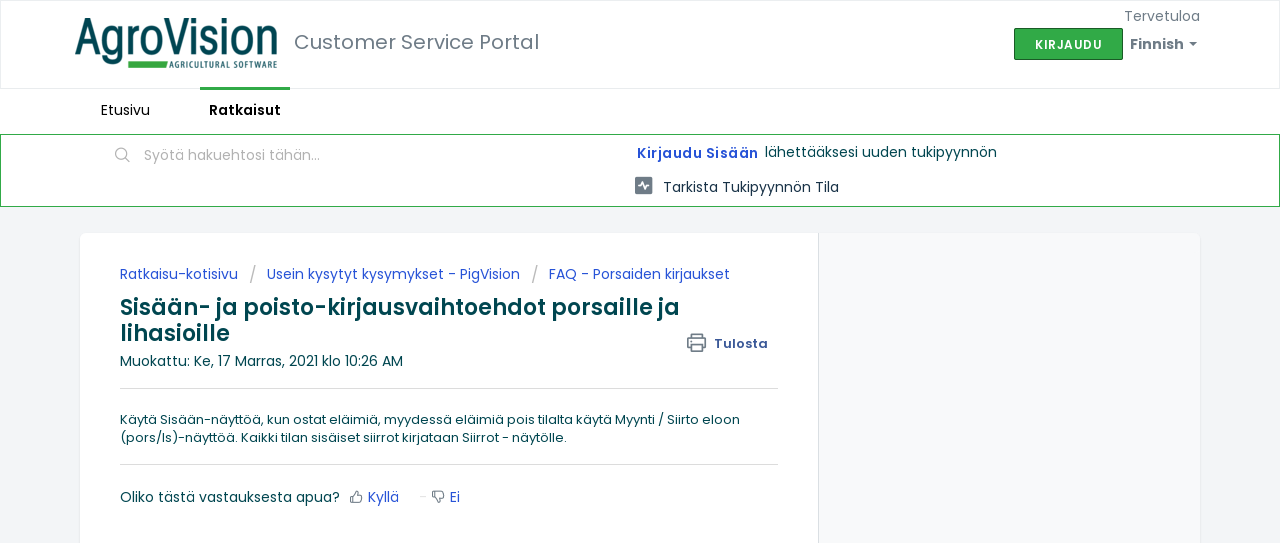

--- FILE ---
content_type: text/html; charset=utf-8
request_url: https://agrovision.freshdesk.com/fi/support/solutions/articles/60000694449-sis%C3%A4%C3%A4n-ja-poisto-kirjausvaihtoehdot-porsaille-ja-lihasioille
body_size: 6935
content:
<!DOCTYPE html>
       
        <!--[if lt IE 7]><html class="no-js ie6 dew-dsm-theme " lang="fi" dir="ltr" data-date-format="non_us"><![endif]-->       
        <!--[if IE 7]><html class="no-js ie7 dew-dsm-theme " lang="fi" dir="ltr" data-date-format="non_us"><![endif]-->       
        <!--[if IE 8]><html class="no-js ie8 dew-dsm-theme " lang="fi" dir="ltr" data-date-format="non_us"><![endif]-->       
        <!--[if IE 9]><html class="no-js ie9 dew-dsm-theme " lang="fi" dir="ltr" data-date-format="non_us"><![endif]-->       
        <!--[if IE 10]><html class="no-js ie10 dew-dsm-theme " lang="fi" dir="ltr" data-date-format="non_us"><![endif]-->       
        <!--[if (gt IE 10)|!(IE)]><!--><html class="no-js  dew-dsm-theme " lang="fi" dir="ltr" data-date-format="non_us"><!--<![endif]-->
	<head>
		
		<!-- Title for the page -->
<title> Sisään- ja poisto-kirjausvaihtoehdot porsaille ja lihasioille : Customer Service Portal </title>

<!-- Meta information -->

      <meta charset="utf-8" />
      <meta http-equiv="X-UA-Compatible" content="IE=edge,chrome=1" />
      <meta name="description" content= "" />
      <meta name="author" content= "" />
       <meta property="og:title" content="Sisään- ja poisto-kirjausvaihtoehdot porsaille ja lihasioille" />  <meta property="og:url" content="https://agrovision.freshdesk.com/fi/support/solutions/articles/60000694449-sis%C3%A4%C3%A4n-ja-poisto-kirjausvaihtoehdot-porsaille-ja-lihasioille" />  <meta property="og:description" content=" Käytä Sisään-näyttöä, kun ostat eläimiä, myydessä eläimiä pois tilalta käytä Myynti / Siirto eloon (pors/ls)-näyttöä. Kaikki tilan sisäiset siirrot kirjataan Siirrot - näytölle. " />  <meta property="og:image" content="https://s3.amazonaws.com/cdn.freshdesk.com/data/helpdesk/attachments/production/60032488600/logo/vAKapJqZ9w3cEUWWxooL_zCTS13W4Bnmag.png?X-Amz-Algorithm=AWS4-HMAC-SHA256&amp;amp;X-Amz-Credential=AKIAS6FNSMY2XLZULJPI%2F20260127%2Fus-east-1%2Fs3%2Faws4_request&amp;amp;X-Amz-Date=20260127T144917Z&amp;amp;X-Amz-Expires=604800&amp;amp;X-Amz-SignedHeaders=host&amp;amp;X-Amz-Signature=490c505993d360d78e2133e3c5b62bfcb67b88c39cd49449dfd11d07ef8e62fd" />  <meta property="og:site_name" content="Customer Service Portal" />  <meta property="og:type" content="article" />  <meta name="twitter:title" content="Sisään- ja poisto-kirjausvaihtoehdot porsaille ja lihasioille" />  <meta name="twitter:url" content="https://agrovision.freshdesk.com/fi/support/solutions/articles/60000694449-sis%C3%A4%C3%A4n-ja-poisto-kirjausvaihtoehdot-porsaille-ja-lihasioille" />  <meta name="twitter:description" content=" Käytä Sisään-näyttöä, kun ostat eläimiä, myydessä eläimiä pois tilalta käytä Myynti / Siirto eloon (pors/ls)-näyttöä. Kaikki tilan sisäiset siirrot kirjataan Siirrot - näytölle. " />  <meta name="twitter:image" content="https://s3.amazonaws.com/cdn.freshdesk.com/data/helpdesk/attachments/production/60032488600/logo/vAKapJqZ9w3cEUWWxooL_zCTS13W4Bnmag.png?X-Amz-Algorithm=AWS4-HMAC-SHA256&amp;amp;X-Amz-Credential=AKIAS6FNSMY2XLZULJPI%2F20260127%2Fus-east-1%2Fs3%2Faws4_request&amp;amp;X-Amz-Date=20260127T144917Z&amp;amp;X-Amz-Expires=604800&amp;amp;X-Amz-SignedHeaders=host&amp;amp;X-Amz-Signature=490c505993d360d78e2133e3c5b62bfcb67b88c39cd49449dfd11d07ef8e62fd" />  <meta name="twitter:card" content="summary" />  <link rel="canonical" href="https://agrovision.freshdesk.com/fi/support/solutions/articles/60000694449-sis%C3%A4%C3%A4n-ja-poisto-kirjausvaihtoehdot-porsaille-ja-lihasioille" />  <link rel='alternate' hreflang="da" href="https://agrovision.freshdesk.com/da/support/solutions/articles/60000694449-indgang-og-afgang"/>  <link rel='alternate' hreflang="de" href="https://agrovision.freshdesk.com/de/support/solutions/articles/60000694449-wann-sollte-ich-die-option-zugang-verkauf-der-ferkel-schweine-nutzen-"/>  <link rel='alternate' hreflang="en" href="https://agrovision.freshdesk.com/en/support/solutions/articles/60000694449-entry-and-exit-options-in-the-progeny-menu"/>  <link rel='alternate' hreflang="fi" href="https://agrovision.freshdesk.com/fi/support/solutions/articles/60000694449-sis%C3%A4%C3%A4n-ja-poisto-kirjausvaihtoehdot-porsaille-ja-lihasioille"/>  <link rel='alternate' hreflang="pl" href="https://agrovision.freshdesk.com/pl/support/solutions/articles/60000694449-wprowadzenia-i-wyj%C5%9Bcia-w-menu-m%C5%82odzie%C5%BC"/>  <link rel='alternate' hreflang="uk" href="https://agrovision.freshdesk.com/uk/support/solutions/articles/60000694449-%D0%BF%D0%B0%D1%80%D0%B0%D0%BC%D0%B5%D1%82%D1%80%D0%B8-%D0%B2%D0%B2%D0%B5%D0%B4%D0%B5%D0%BD%D0%BD%D1%8F-%D1%82%D0%B0-%D0%BF%D1%80%D0%BE%D0%B4%D0%B0%D0%B6%D1%83-%D0%B2-%D0%BC%D0%B5%D0%BD%D1%8E-%D0%BF%D0%BE%D1%82%D0%BE%D0%BC%D1%81%D1%82%D0%B2%D0%BE"/> 

<!-- Responsive setting -->
<link rel="apple-touch-icon" href="/assets/misc/omnifavicon.ico?702017" />
        <link rel="apple-touch-icon" sizes="72x72" href="/assets/misc/omnifavicon.ico?702017" />
        <link rel="apple-touch-icon" sizes="114x114" href="/assets/misc/omnifavicon.ico?702017" />
        <link rel="apple-touch-icon" sizes="144x144" href="/assets/misc/omnifavicon.ico?702017" />
        <meta name="viewport" content="width=device-width, initial-scale=1.0, maximum-scale=5.0, user-scalable=yes" /> 

<META NAME='ROBOTS' CONTENT='NOINDEX, NOFOLLOW'>
		
		<!-- Adding meta tag for CSRF token -->
		<meta name="csrf-param" content="authenticity_token" />
<meta name="csrf-token" content="qlow7SSGFsK5KiQnBKPtF10drXkZZ3nMPfO658CpzcgBe1icovOhHHe0Pb3f1FTt/e2x7WLK/Wxswgo7wIjo4A==" />
		<!-- End meta tag for CSRF token -->
		
		<!-- Fav icon for portal -->
		<link rel='shortcut icon' href='/assets/misc/omnifavicon.ico?702017' />

		<!-- Base stylesheet -->
 
		<link rel="stylesheet" media="print" href="https://assets1.freshdesk.com/assets/cdn/portal_print-6e04b27f27ab27faab81f917d275d593fa892ce13150854024baaf983b3f4326.css" />
	  		<link rel="stylesheet" media="screen" href="https://assets1.freshdesk.com/assets/cdn/falcon_portal_utils-a58414d6bc8bc6ca4d78f5b3f76522e4970de435e68a5a2fedcda0db58f21600.css" />	

		
		<!-- Theme stylesheet -->

		<link href="/support/theme.css?v=4&amp;d=1732886614" media="screen" rel="stylesheet" type="text/css">

		<!-- Google font url if present -->
		<link href='https://fonts.googleapis.com/css?family=Poppins:regular,600,700' rel='stylesheet' type='text/css' nonce='9Z71fB2zTwqkx32L603o1w=='>

		<!-- Including default portal based script framework at the top -->
		<script src="https://assets6.freshdesk.com/assets/cdn/portal_head_v2-d07ff5985065d4b2f2826fdbbaef7df41eb75e17b915635bf0413a6bc12fd7b7.js"></script>
		<!-- Including syntexhighlighter for portal -->
		<script src="https://assets3.freshdesk.com/assets/cdn/prism-841b9ba9ca7f9e1bc3cdfdd4583524f65913717a3ab77714a45dd2921531a402.js"></script>

		

		<!-- Access portal settings information via javascript -->
		 <script type="text/javascript">     var portal = {"language":"en","name":"Customer Service Portal","contact_info":"","current_page_name":"article_view","current_tab":"solutions","vault_service":{"url":"https://vault-service.freshworks.com/data","max_try":2,"product_name":"fd"},"current_account_id":1325159,"preferences":{"bg_color":"#f3f5f7","header_color":"#ffffff","help_center_color":"#f3f5f7","footer_color":"#004650","tab_color":"#ffffff","tab_hover_color":"#31AA47","btn_background":"#f3f5f7","btn_primary_background":"#31AA47","baseFont":"Poppins","textColor":"#004650","headingsFont":"Poppins","headingsColor":"#004650","linkColor":"#183247","linkColorHover":"#4a95d1","inputFocusRingColor":"#31aa47","nonResponsive":"false"},"image_placeholders":{"spacer":"https://assets7.freshdesk.com/assets/misc/spacer.gif","profile_thumb":"https://assets7.freshdesk.com/assets/misc/profile_blank_thumb-4a7b26415585aebbd79863bd5497100b1ea52bab8df8db7a1aecae4da879fd96.jpg","profile_medium":"https://assets9.freshdesk.com/assets/misc/profile_blank_medium-1dfbfbae68bb67de0258044a99f62e94144f1cc34efeea73e3fb85fe51bc1a2c.jpg"},"falcon_portal_theme":true,"current_object_id":60000694449};     var attachment_size = 20;     var blocked_extensions = "";     var allowed_extensions = "";     var store = { 
        ticket: {},
        portalLaunchParty: {} };    store.portalLaunchParty.ticketFragmentsEnabled = false;    store.pod = "us-east-1";    store.region = "US"; </script> 


			
	</head>
	<body>
            	
		
		
		
	<header class="banner">
		<div class="banner-wrapper page">
			<div class="banner-title">
				<a href="https://www.agrovision.com"class='portal-logo'><span class="portal-img"><i></i>
                    <img src='https://s3.amazonaws.com/cdn.freshdesk.com/data/helpdesk/attachments/production/60032488600/logo/vAKapJqZ9w3cEUWWxooL_zCTS13W4Bnmag.png' alt="Logo"
                        onerror="default_image_error(this)" data-type="logo" />
                 </span></a>
              <h1 class="ellipsis heading" style="padding-left: 1%;">Customer Service Portal</h1>
			</div>
			<nav class="banner-nav">
				<div class="banner-language-selector pull-right" data-tabs="tabs"
                data-toggle='tooltip' data-placement="bottom" title=""><ul class="language-options" role="tablist"><li class="dropdown"><h5 class="dropdown-toggle" data-toggle="dropdown"><span>Finnish</span><span class="caret"></span></h5><ul class="dropdown-menu " role="menu" aria-labelledby="dropdownMenu"><li><a class="" tabindex="-1" href="/en/support/solutions/articles/60000694449-entry-and-exit-options-in-the-progeny-menu">English</a></li><li><a class="" tabindex="-1" href="/da/support/solutions/articles/60000694449-indgang-og-afgang">Danish</a></li><li><a class=" unavailable-language" tabindex="-1" href="/nl/support/solutions/articles/60000694449-sis%C3%A4%C3%A4n-ja-poisto-kirjausvaihtoehdot-porsaille-ja-lihasioille">Dutch</a></li><li><a class="active" tabindex="-1" href="/fi/support/solutions/articles/60000694449-sis%C3%A4%C3%A4n-ja-poisto-kirjausvaihtoehdot-porsaille-ja-lihasioille"><span class='icon-dd-tick-dark'></span>Finnish </a></li><li><a class=" unavailable-language" tabindex="-1" href="/fr/support/solutions/articles/60000694449-sis%C3%A4%C3%A4n-ja-poisto-kirjausvaihtoehdot-porsaille-ja-lihasioille">French</a></li><li><a class="" tabindex="-1" href="/de/support/solutions/articles/60000694449-wann-sollte-ich-die-option-zugang-verkauf-der-ferkel-schweine-nutzen-">German</a></li><li><a class="" tabindex="-1" href="/pl/support/solutions/articles/60000694449-wprowadzenia-i-wyj%C5%9Bcia-w-menu-m%C5%82odzie%C5%BC">Polish</a></li><li><a class=" unavailable-language" tabindex="-1" href="/es/support/solutions/articles/60000694449-sis%C3%A4%C3%A4n-ja-poisto-kirjausvaihtoehdot-porsaille-ja-lihasioille">Spanish</a></li><li><a class=" unavailable-language" tabindex="-1" href="/sv-SE/support/solutions/articles/60000694449-sis%C3%A4%C3%A4n-ja-poisto-kirjausvaihtoehdot-porsaille-ja-lihasioille">Swedish</a></li><li><a class="" tabindex="-1" href="/uk/support/solutions/articles/60000694449-%D0%BF%D0%B0%D1%80%D0%B0%D0%BC%D0%B5%D1%82%D1%80%D0%B8-%D0%B2%D0%B2%D0%B5%D0%B4%D0%B5%D0%BD%D0%BD%D1%8F-%D1%82%D0%B0-%D0%BF%D1%80%D0%BE%D0%B4%D0%B0%D0%B6%D1%83-%D0%B2-%D0%BC%D0%B5%D0%BD%D1%8E-%D0%BF%D0%BE%D1%82%D0%BE%D0%BC%D1%81%D1%82%D0%B2%D0%BE">Ukrainian</a></li></ul></li></ul></div> <div class="welcome">Tervetuloa <b></b> </div>  <b><a href="/fi/support/login"><b>Kirjaudu</b></a></b>
			</nav>
		</div>
	</header>
	<nav class="page-tabs">
		<div class="page no-padding no-header-tabs">
			
				<a data-toggle-dom="#header-tabs" href="#" data-animated="true" class="mobile-icon-nav-menu show-in-mobile"></a>
				<div class="nav-link" id="header-tabs">
					
						
							<a href="/fi/support/home" class="">Etusivu</a>
						
					
						
							<a href="/fi/support/solutions" class="active">Ratkaisut</a>
						
					
				</div>
			
		</div>
	</nav>

<!-- Search and page links for the page -->

	<section class="help-center-sc rounded-6">
		<div class="page no-padding">
		<div class="hc-search">
			<div class="hc-search-c">
				<form class="hc-search-form print--remove" autocomplete="off" action="/fi/support/search/solutions" id="hc-search-form" data-csrf-ignore="true">
	<div class="hc-search-input">
	<label for="support-search-input" class="hide">Syötä hakuehtosi tähän...</label>
		<input placeholder="Syötä hakuehtosi tähän..." type="text"
			name="term" class="special" value=""
            rel="page-search" data-max-matches="10" id="support-search-input">
	</div>
	<div class="hc-search-button">
		<button class="btn btn-primary" aria-label="Hae" type="submit" autocomplete="off">
			<i class="mobile-icon-search hide-tablet"></i>
			<span class="hide-in-mobile">
				Hae
			</span>
		</button>
	</div>
</form>
			</div>
		</div>
		<div class="hc-nav ">
			 <nav>  <div class="hide-in-mobile"><a href=/fi/support/login>Kirjaudu sisään</a> lähettääksesi uuden tukipyynnön</div>   <div>
              <a href="/fi/support/tickets" class="mobile-icon-nav-status check-status ellipsis" title="Tarkista tukipyynnön tila">
                <span>Tarkista tukipyynnön tila</span>
              </a>
            </div>  </nav>
		</div>
		</div>
	</section>



<div class="page">
	
	
	<!-- Search and page links for the page -->
	

	<!-- Notification Messages -->
	 <div class="alert alert-with-close notice hide" id="noticeajax"></div> 

	
	<div class="c-wrapper">		
		<section class="main content rounded-6 min-height-on-desktop fc-article-show" id="article-show-60000694449">
	<div class="breadcrumb">
		<a href="/fi/support/solutions"> Ratkaisu-kotisivu </a>
		<a href="/fi/support/solutions/60000321643">Usein kysytyt kysymykset - PigVision</a>
		<a href="/fi/support/solutions/folders/60000476706">FAQ - Porsaiden kirjaukset</a>
	</div>
	<b class="page-stamp page-stamp-article">
		<b class="icon-page-article"></b>
	</b>

	<h2 class="heading">Sisään- ja poisto-kirjausvaihtoehdot porsaille ja lihasioille
	 	<a href="javascript:print();"
            class="solution-print--icon print--remove"
 			title="Tulosta artikkeli"
 			arial-role="link"
 			arial-label="Tulosta artikkeli"
 		>
			<span class="icon-print"></span>
			<span class="text-print">Tulosta</span>
 		</a>
	</h2>
	
	<p>Muokattu: Ke, 17 Marras, 2021 klo 10:26 AM</p>
	<hr />
	

	<article class="article-body" id="article-body" rel="image-enlarge">
		<p dir="ltr">Käytä Sisään-näyttöä, kun ostat eläimiä, myydessä eläimiä pois tilalta käytä Myynti / Siirto eloon (pors/ls)-näyttöä. Kaikki tilan sisäiset siirrot kirjataan Siirrot - näytölle.</p>
	</article>

	<hr />	
		

		<p class="article-vote" id="voting-container" 
											data-user-id="" 
											data-article-id="60000694449"
											data-language="fi">
										Oliko tästä vastauksesta apua?<span data-href="/fi/support/solutions/articles/60000694449/thumbs_up" class="vote-up a-link" id="article_thumbs_up" 
									data-remote="true" data-method="put" data-update="#voting-container" 
									data-user-id=""
									data-article-id="60000694449"
									data-language="fi"
									data-update-with-message="Mukavaa, että pystyimme auttamaan. Kiitos palautteesta.">
								Kyllä</span><span class="vote-down-container"><span data-href="/fi/support/solutions/articles/60000694449/thumbs_down" class="vote-down a-link" id="article_thumbs_down" 
									data-remote="true" data-method="put" data-update="#vote-feedback-form" 
									data-user-id=""
									data-article-id="60000694449"
									data-language="fi"
									data-hide-dom="#voting-container" data-show-dom="#vote-feedback-container">
								Ei</span></span></p><a class="hide a-link" id="vote-feedback-form-link" data-hide-dom="#vote-feedback-form-link" data-show-dom="#vote-feedback-container">Send feedback</a><div id="vote-feedback-container"class="hide">	<div class="lead">Pahoittelut, että emme voineet auttaa. Anna palautetta, jotta voimme parantaa tätä artikkelia.</div>	<div id="vote-feedback-form">		<div class="sloading loading-small loading-block"></div>	</div></div>
		
</section>
<section class="sidebar content rounded-6 fc-related-articles">
	<div id="related_articles"><div class="cs-g-c"><section class="article-list"><h3 class="list-lead">Liittyvät artikkelit</h3><ul rel="remote" 
			data-remote-url="/fi/support/search/articles/60000694449/related_articles?container=related_articles&limit=10" 
			id="related-article-list"></ul></section></div></div>
</section>


<script type="text/javascript" src="https://cdn.oncehub.com/mergedjs/so.js"></script>
	</div>
	

	

</div>

	<footer class="footer rounded-6">
		<nav class="footer-links page no-padding">
			
					
						<a href="/fi/support/home" class="">Etusivu</a>
					
						<a href="/fi/support/solutions" class="active">Ratkaisut</a>
					
			
			
			
		</nav>
	</footer>
	




			<script src="https://assets3.freshdesk.com/assets/cdn/portal_bottom-0fe88ce7f44d512c644a48fda3390ae66247caeea647e04d017015099f25db87.js"></script>

		<script src="https://assets1.freshdesk.com/assets/cdn/redactor-642f8cbfacb4c2762350a557838bbfaadec878d0d24e9a0d8dfe90b2533f0e5d.js"></script> 
		<script src="https://assets9.freshdesk.com/assets/cdn/lang/fi-90c29025c48c928fde5a08ce3eb8bc6b465a48b4c9c96f8d2714a01a255574c4.js"></script>
		<!-- for i18n-js translations -->
  		<script src="https://assets1.freshdesk.com/assets/cdn/i18n/portal/fi-e1ff10f4aaaf9bfcb4a18d2862667bffb28b0b881a577e776ffef1855e825238.js"></script>
		<!-- Including default portal based script at the bottom -->
		<script nonce="9Z71fB2zTwqkx32L603o1w==">
//<![CDATA[
	
	jQuery(document).ready(function() {
					
		// Setting the locale for moment js
		moment.lang('fi');

		var validation_meassages = {"required":"Tämä on pakollinen kenttä.","remote":"Please fix this field.","email":"Please enter a valid email address.","url":"Please enter a valid URL.","date":"Please enter a valid date.","dateISO":"Please enter a valid date ( ISO ).","number":"Please enter a valid number.","digits":"Please enter only digits.","creditcard":"Please enter a valid credit card number.","equalTo":"Please enter the same value again.","two_decimal_place_warning":"Value cannot have more than 2 decimal digits","integration_no_match":"ei vastaavia tietoja...","select_atleast_one":"Valitse vähintään yksi vaihtoehto.","ember_method_name_reserved":"Tämä nimi on varattu eikä sitä voi käyttää. Valitse toinen nimi."}	

		jQuery.extend(jQuery.validator.messages, validation_meassages );


		jQuery(".call_duration").each(function () {
			var format,time;
			if (jQuery(this).data("time") === undefined) { return; }
			if(jQuery(this).hasClass('freshcaller')){ return; }
			time = jQuery(this).data("time");
			if (time>=3600) {
			 format = "hh:mm:ss";
			} else {
				format = "mm:ss";
			}
			jQuery(this).html(time.toTime(format));
		});
	});

	// Shortcuts variables
	var Shortcuts = {"global":{"help":"?","save":"mod+return","cancel":"esc","search":"/","status_dialog":"mod+alt+return","save_cuctomization":"mod+shift+s"},"app_nav":{"dashboard":"g d","tickets":"g t","social":"g e","solutions":"g s","forums":"g f","customers":"g c","reports":"g r","admin":"g a","ticket_new":"g n","compose_email":"g m"},"pagination":{"previous":"alt+left","next":"alt+right","alt_previous":"j","alt_next":"k"},"ticket_list":{"ticket_show":"return","select":"x","select_all":"shift+x","search_view":"v","show_description":"space","unwatch":"w","delete":"#","pickup":"@","spam":"!","close":"~","silent_close":"alt+shift+`","undo":"z","reply":"r","forward":"f","add_note":"n","scenario":"s"},"ticket_detail":{"toggle_watcher":"w","reply":"r","forward":"f","add_note":"n","close":"~","silent_close":"alt+shift+`","add_time":"m","spam":"!","delete":"#","show_activities_toggle":"}","properties":"p","expand":"]","undo":"z","select_watcher":"shift+w","go_to_next":["j","down"],"go_to_previous":["k","up"],"scenario":"s","pickup":"@","collaboration":"d"},"social_stream":{"search":"s","go_to_next":["j","down"],"go_to_previous":["k","up"],"open_stream":["space","return"],"close":"esc","reply":"r","retweet":"shift+r"},"portal_customizations":{"preview":"mod+shift+p"},"discussions":{"toggle_following":"w","add_follower":"shift+w","reply_topic":"r"}};
	
	// Date formats
	var DATE_FORMATS = {"non_us":{"moment_date_with_week":"ddd, D MMM, YYYY","datepicker":"d M, yy","datepicker_escaped":"d M yy","datepicker_full_date":"D, d M, yy","mediumDate":"d MMM, yyyy"},"us":{"moment_date_with_week":"ddd, MMM D, YYYY","datepicker":"M d, yy","datepicker_escaped":"M d yy","datepicker_full_date":"D, M d, yy","mediumDate":"MMM d, yyyy"}};

	var lang = { 
		loadingText: "Odota hetki...",
		viewAllTickets: "View all tickets"
	};


//]]>
</script> 

		

		<img src='/fi/support/solutions/articles/60000694449-sis%C3%A4%C3%A4n-ja-poisto-kirjausvaihtoehdot-porsaille-ja-lihasioille/hit' alt='Artikkelin katselukerrat' aria-hidden='true'/>
		<script type="text/javascript">
     		I18n.defaultLocale = "en";
     		I18n.locale = "fi";
		</script>
			
    	


		<!-- Include dynamic input field script for signup and profile pages (Mint theme) -->

	</body>
</html>
